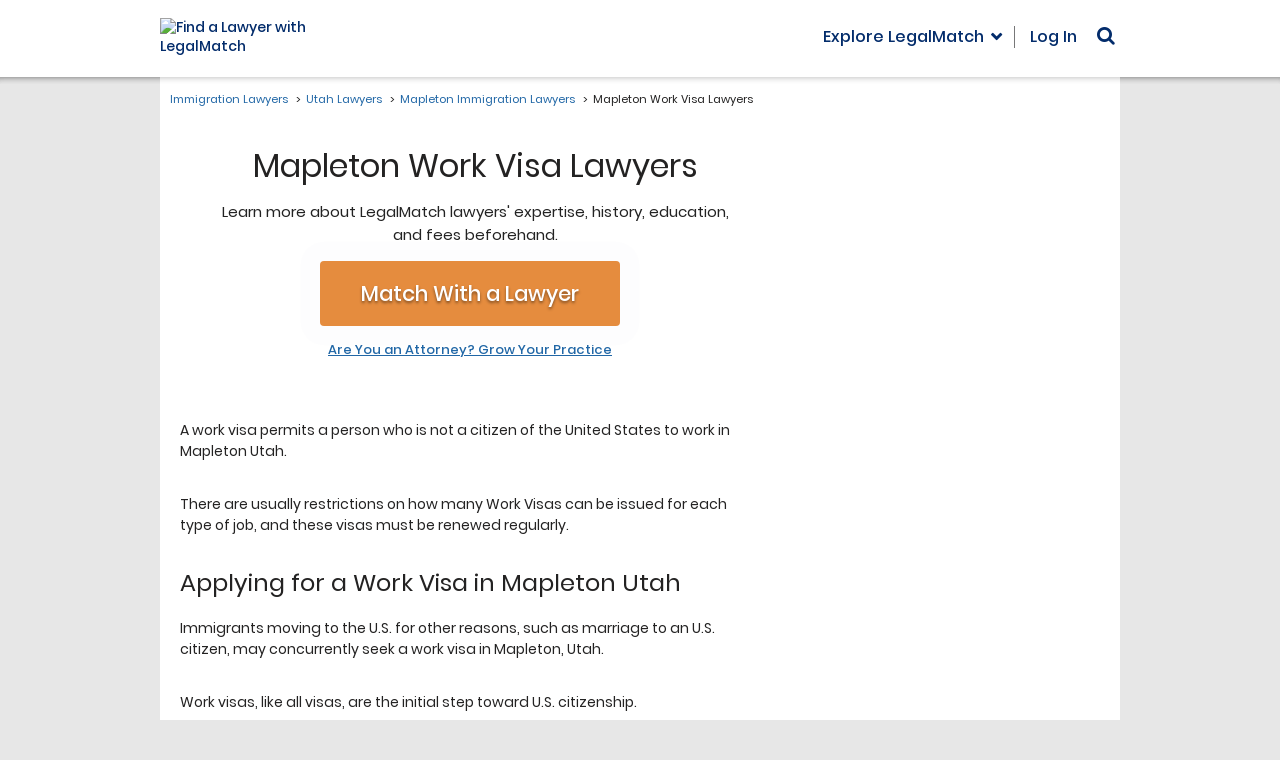

--- FILE ---
content_type: application/javascript; charset=UTF-8
request_url: https://main.legalmatch.com/cdn-cgi/challenge-platform/scripts/jsd/main.js
body_size: 8112
content:
window._cf_chl_opt={AKGCx8:'b'};~function(X6,KD,Kp,KM,Kh,KF,KA,KT,X0,X1){X6=L,function(J,K,Xk,X5,X,Q){for(Xk={J:624,K:529,X:592,Q:496,l:582,m:507,x:451,C:437,n:466,a:625,Z:636},X5=L,X=J();!![];)try{if(Q=parseInt(X5(Xk.J))/1*(-parseInt(X5(Xk.K))/2)+parseInt(X5(Xk.X))/3*(-parseInt(X5(Xk.Q))/4)+-parseInt(X5(Xk.l))/5*(parseInt(X5(Xk.m))/6)+parseInt(X5(Xk.x))/7*(-parseInt(X5(Xk.C))/8)+-parseInt(X5(Xk.n))/9+-parseInt(X5(Xk.a))/10+parseInt(X5(Xk.Z))/11,K===Q)break;else X.push(X.shift())}catch(l){X.push(X.shift())}}(Y,728561),KD=this||self,Kp=KD[X6(637)],KM=null,Kh=Kz(),KF=function(QA,QF,Qi,Qz,Qs,Xn,K,X,Q,l){return QA={J:464,K:549,X:501},QF={J:486,K:537,X:459,Q:568,l:511,m:531,x:597,C:603,n:537,a:640,Z:634,g:556,c:614,E:471,d:537,H:429,V:524,P:491,U:587,j:581,f:471,e:410,S:596,O:545,b:622,G:545,R:441,k:537},Qi={J:607},Qz={J:499,K:607,X:545,Q:506,l:631,m:521,x:622,C:631,n:469,a:634,Z:469,g:512,c:563,E:425,d:585,H:634,V:587,P:426,U:559,j:634,f:469,e:609,S:619,O:535,b:460,G:634,R:537,k:569,D:634,M:603,y:425,o:506,I:631,B:559,s:456,z:603,h:623,i:634,F:603,A:469,T:553,v:614,W:603,N:533,Y0:603,Y1:577,Y2:618,Y3:477,Y4:410},Qs={J:419,K:564},Xn=X6,K={'TDiic':Xn(QA.J),'GchCg':function(m,C){return m<C},'NjhEV':function(m,C){return m+C},'EaLCF':function(m,C){return m>C},'jqBuf':function(m,C){return m|C},'IKPWY':function(m,C){return m==C},'PukIL':function(m,C){return m-C},'NJqcT':function(m,C){return m<C},'pxmfI':function(m,C){return m<<C},'XCBba':function(m,C){return m-C},'YVlNc':function(m,C){return m>C},'PLpsX':function(m,C){return m|C},'YVIRT':function(m,C){return m<<C},'kuRjp':function(m,C){return m-C},'JsVMk':function(m,C){return m-C},'WpRRn':function(m,x){return m(x)},'qxsxC':function(m,C){return m|C},'NJHSm':function(m,C){return m|C},'GUenO':function(m,C){return m>C},'SDCHr':function(m,C){return m==C},'wquOu':function(m,C){return m-C},'uuOtu':function(m,C){return m-C},'gzBOA':function(m,C){return m==C},'eiFCk':function(m,C){return m-C},'ZpLbW':function(m,C){return m>C},'KjBov':function(m,C){return C!=m},'aXBsm':function(m,C){return C==m},'EpcLt':function(m,C){return m<C},'pqqSa':function(m,C){return m!=C},'qdUOk':function(m,C){return m&C},'UkflQ':function(m,x){return m(x)},'RrZBu':function(m,C){return m>C},'OWvJC':function(m,C){return C*m},'nYMPc':function(m,C){return C==m},'imMil':function(m,x){return m(x)},'UNQSA':function(m,C){return C*m},'iffOp':function(m,x){return m(x)},'UexZj':function(m,C){return m==C},'wluGk':function(m,C){return m==C}},X=String[Xn(QA.K)],Q={'h':function(m,QB,Xa,x,C){return QB={J:419,K:545},Xa=Xn,x={},x[Xa(Qs.J)]=K[Xa(Qs.K)],C=x,null==m?'':Q.g(m,6,function(n,XZ){return XZ=Xa,C[XZ(QB.J)][XZ(QB.K)](n)})},'g':function(x,C,Z,Xg,E,H,V,P,U,j,S,O,G,R,D,M,y,o){if(Xg=Xn,null==x)return'';for(H={},V={},P='',U=2,j=3,S=2,O=[],G=0,R=0,D=0;K[Xg(Qz.J)](D,x[Xg(Qz.K)]);D+=1)if(M=x[Xg(Qz.X)](D),Object[Xg(Qz.Q)][Xg(Qz.l)][Xg(Qz.m)](H,M)||(H[M]=j++,V[M]=!0),y=K[Xg(Qz.x)](P,M),Object[Xg(Qz.Q)][Xg(Qz.l)][Xg(Qz.m)](H,y))P=y;else{if(Object[Xg(Qz.Q)][Xg(Qz.C)][Xg(Qz.m)](V,P)){if(256>P[Xg(Qz.n)](0)){for(E=0;E<S;G<<=1,C-1==R?(R=0,O[Xg(Qz.a)](Z(G)),G=0):R++,E++);for(o=P[Xg(Qz.Z)](0),E=0;K[Xg(Qz.g)](8,E);G=K[Xg(Qz.c)](G<<1.69,o&1.41),K[Xg(Qz.E)](R,K[Xg(Qz.d)](C,1))?(R=0,O[Xg(Qz.H)](Z(G)),G=0):R++,o>>=1,E++);}else{for(o=1,E=0;K[Xg(Qz.V)](E,S);G=K[Xg(Qz.P)](G,1)|o,K[Xg(Qz.E)](R,K[Xg(Qz.U)](C,1))?(R=0,O[Xg(Qz.j)](Z(G)),G=0):R++,o=0,E++);for(o=P[Xg(Qz.f)](0),E=0;K[Xg(Qz.e)](16,E);G=K[Xg(Qz.S)](K[Xg(Qz.O)](G,1),o&1.49),R==K[Xg(Qz.b)](C,1)?(R=0,O[Xg(Qz.G)](Z(G)),G=0):R++,o>>=1,E++);}U--,U==0&&(U=Math[Xg(Qz.R)](2,S),S++),delete V[P]}else for(o=H[P],E=0;E<S;G=K[Xg(Qz.P)](G,1)|o&1.44,R==K[Xg(Qz.k)](C,1)?(R=0,O[Xg(Qz.D)](K[Xg(Qz.M)](Z,G)),G=0):R++,o>>=1,E++);P=(U--,K[Xg(Qz.y)](0,U)&&(U=Math[Xg(Qz.R)](2,S),S++),H[y]=j++,String(M))}if(P!==''){if(Object[Xg(Qz.o)][Xg(Qz.I)][Xg(Qz.m)](V,P)){if(256>P[Xg(Qz.Z)](0)){for(E=0;E<S;G<<=1,R==K[Xg(Qz.B)](C,1)?(R=0,O[Xg(Qz.a)](Z(G)),G=0):R++,E++);for(o=P[Xg(Qz.n)](0),E=0;8>E;G=K[Xg(Qz.s)](G<<1,o&1),R==C-1?(R=0,O[Xg(Qz.H)](K[Xg(Qz.z)](Z,G)),G=0):R++,o>>=1,E++);}else{for(o=1,E=0;E<S;G=K[Xg(Qz.h)](G<<1,o),K[Xg(Qz.E)](R,K[Xg(Qz.b)](C,1))?(R=0,O[Xg(Qz.i)](K[Xg(Qz.F)](Z,G)),G=0):R++,o=0,E++);for(o=P[Xg(Qz.A)](0),E=0;K[Xg(Qz.T)](16,E);G=G<<1.28|o&1,K[Xg(Qz.v)](R,K[Xg(Qz.U)](C,1))?(R=0,O[Xg(Qz.a)](K[Xg(Qz.W)](Z,G)),G=0):R++,o>>=1,E++);}U--,U==0&&(U=Math[Xg(Qz.R)](2,S),S++),delete V[P]}else for(o=H[P],E=0;E<S;G=G<<1|1&o,R==K[Xg(Qz.N)](C,1)?(R=0,O[Xg(Qz.G)](K[Xg(Qz.Y0)](Z,G)),G=0):R++,o>>=1,E++);U--,U==0&&S++}for(o=2,E=0;E<S;G=G<<1|1.97&o,R==K[Xg(Qz.Y1)](C,1)?(R=0,O[Xg(Qz.G)](Z(G)),G=0):R++,o>>=1,E++);for(;;)if(G<<=1,K[Xg(Qz.Y2)](R,K[Xg(Qz.Y3)](C,1))){O[Xg(Qz.H)](K[Xg(Qz.Y0)](Z,G));break}else R++;return O[Xg(Qz.Y4)]('')},'j':function(m,Qh,Xc){return Qh={J:469},Xc=Xn,m==null?'':''==m?null:Q.i(m[Xc(Qi.J)],32768,function(x,XE){return XE=Xc,m[XE(Qh.J)](x)})},'i':function(x,C,Z,Xd,E,H,V,P,U,j,S,O,G,R,D,M,o,y){for(Xd=Xn,E=[],H=4,V=4,P=3,U=[],O=Z(0),G=C,R=1,j=0;K[Xd(QF.J)](3,j);E[j]=j,j+=1);for(D=0,M=Math[Xd(QF.K)](2,2),S=1;K[Xd(QF.X)](S,M);y=G&O,G>>=1,K[Xd(QF.Q)](0,G)&&(G=C,O=Z(R++)),D|=(K[Xd(QF.l)](0,y)?1:0)*S,S<<=1);switch(D){case 0:for(D=0,M=Math[Xd(QF.K)](2,8),S=1;K[Xd(QF.m)](S,M);y=K[Xd(QF.x)](O,G),G>>=1,0==G&&(G=C,O=Z(R++)),D|=(0<y?1:0)*S,S<<=1);o=K[Xd(QF.C)](X,D);break;case 1:for(D=0,M=Math[Xd(QF.n)](2,16),S=1;S!=M;y=K[Xd(QF.x)](O,G),G>>=1,G==0&&(G=C,O=Z(R++)),D|=S*(0<y?1:0),S<<=1);o=K[Xd(QF.a)](X,D);break;case 2:return''}for(j=E[3]=o,U[Xd(QF.Z)](o);;){if(K[Xd(QF.g)](R,x))return'';for(D=0,M=Math[Xd(QF.K)](2,P),S=1;M!=S;y=G&O,G>>=1,K[Xd(QF.c)](0,G)&&(G=C,O=Z(R++)),D|=K[Xd(QF.E)](K[Xd(QF.l)](0,y)?1:0,S),S<<=1);switch(o=D){case 0:for(D=0,M=Math[Xd(QF.d)](2,8),S=1;S!=M;y=G&O,G>>=1,K[Xd(QF.H)](0,G)&&(G=C,O=K[Xd(QF.V)](Z,R++)),D|=K[Xd(QF.P)](K[Xd(QF.U)](0,y)?1:0,S),S<<=1);E[V++]=K[Xd(QF.j)](X,D),o=V-1,H--;break;case 1:for(D=0,M=Math[Xd(QF.n)](2,16),S=1;M!=S;y=G&O,G>>=1,G==0&&(G=C,O=Z(R++)),D|=K[Xd(QF.f)](0<y?1:0,S),S<<=1);E[V++]=X(D),o=V-1,H--;break;case 2:return U[Xd(QF.e)]('')}if(K[Xd(QF.S)](0,H)&&(H=Math[Xd(QF.d)](2,P),P++),E[o])o=E[o];else if(V===o)o=j+j[Xd(QF.O)](0);else return null;U[Xd(QF.Z)](o),E[V++]=K[Xd(QF.b)](j,o[Xd(QF.G)](0)),H--,j=o,K[Xd(QF.R)](0,H)&&(H=Math[Xd(QF.k)](2,P),P++)}}},l={},l[Xn(QA.X)]=Q.h,l}(),KA={},KA[X6(467)]='o',KA[X6(461)]='s',KA[X6(408)]='u',KA[X6(541)]='z',KA[X6(474)]='n',KA[X6(479)]='I',KA[X6(528)]='b',KT=KA,KD[X6(586)]=function(J,K,X,Q,lQ,lX,lK,Xq,x,Z,g,E,H,V,P){if(lQ={J:520,K:621,X:560,Q:487,l:621,m:560,x:639,C:458,n:409,a:639,Z:409,g:552,c:591,E:607,d:448,H:452,V:635,P:422,U:495,j:608,f:608,e:450},lX={J:629,K:526,X:607,Q:450,l:483},lK={J:506,K:631,X:521,Q:634},Xq=X6,x={'fUhOK':function(U,j){return U<j},'RFrvT':function(U,j){return U+j},'iBcmV':function(U,j){return j===U},'REojQ':function(U,j,S,O){return U(j,S,O)},'ARIlE':function(U,j){return U===j},'HGRDE':function(U,j){return j===U},'fdeAK':function(U,j,S){return U(j,S)}},x[Xq(lQ.J)](null,K)||K===void 0)return Q;for(Z=KN(K),J[Xq(lQ.K)][Xq(lQ.X)]&&(Z=Z[Xq(lQ.Q)](J[Xq(lQ.l)][Xq(lQ.m)](K))),Z=J[Xq(lQ.x)][Xq(lQ.C)]&&J[Xq(lQ.n)]?J[Xq(lQ.a)][Xq(lQ.C)](new J[(Xq(lQ.Z))](Z)):function(U,Xj,j){for(Xj=Xq,U[Xj(lX.J)](),j=0;x[Xj(lX.K)](j,U[Xj(lX.X)]);U[j]===U[x[Xj(lX.Q)](j,1)]?U[Xj(lX.l)](j+1,1):j+=1);return U}(Z),g='nAsAaAb'.split('A'),g=g[Xq(lQ.g)][Xq(lQ.c)](g),E=0;E<Z[Xq(lQ.E)];H=Z[E],V=x[Xq(lQ.d)](KW,J,K,H),g(V)?(P=x[Xq(lQ.H)]('s',V)&&!J[Xq(lQ.V)](K[H]),x[Xq(lQ.P)](Xq(lQ.U),X+H)?C(X+H,V):P||x[Xq(lQ.j)](C,X+H,K[H])):x[Xq(lQ.f)](C,x[Xq(lQ.e)](X,H),V),E++);return Q;function C(U,j,XU){XU=L,Object[XU(lK.J)][XU(lK.K)][XU(lK.X)](Q,j)||(Q[j]=[]),Q[j][XU(lK.Q)](U)}},X0=X6(443)[X6(411)](';'),X1=X0[X6(552)][X6(591)](X0),KD[X6(633)]=function(J,K,la,Xf,X,Q,l,m,x){for(la={J:490,K:607,X:462,Q:475,l:488,m:503,x:634,C:413,n:571},Xf=X6,X={'BNyQr':function(C,n){return C===n},'atezF':function(C,n){return C<n},'IGlOr':function(C,n){return C(n)},'xKyGI':function(C,n){return C+n}},Q=Object[Xf(la.J)](K),l=0;l<Q[Xf(la.K)];l++)if(m=Q[l],X[Xf(la.X)]('f',m)&&(m='N'),J[m]){for(x=0;X[Xf(la.Q)](x,K[Q[l]][Xf(la.K)]);X[Xf(la.X)](-1,J[m][Xf(la.l)](K[Q[l]][x]))&&(X[Xf(la.m)](X1,K[Q[l]][x])||J[m][Xf(la.x)](X[Xf(la.C)]('o.',K[Q[l]][x]))),x++);}else J[m]=K[Q[l]][Xf(la.n)](function(C){return'o.'+C})},X3();function Ko(XF,XL,J,K){if(XF={J:613,K:476,X:476,Q:543},XL=X6,J={'iWAfe':function(X,Q){return Q===X},'ajebW':function(X,Q,l){return X(Q,l)}},K=Ku(),J[XL(XF.J)](K,null))return;if(KM){if(XL(XF.K)===XL(XF.X))clearTimeout(KM);else return}KM=J[XL(XF.Q)](setTimeout,function(){Ky()},1e3*K)}function KN(K,l6,XP,X,Q,l){for(l6={J:616,K:487,X:490,Q:412},XP=X6,X={},X[XP(l6.J)]=function(m,C){return m!==C},Q=X,l=[];Q[XP(l6.J)](null,K);l=l[XP(l6.K)](Object[XP(l6.X)](K)),K=Object[XP(l6.Q)](K));return l}function KW(J,K,X,l4,XV,Q,l,m){Q=(l4={J:467,K:538,X:523,Q:500,l:584,m:627,x:555,C:639,n:418,a:639,Z:601,g:566,c:627,E:423},XV=X6,{'ANAgo':function(C,n){return C==n},'FEPMO':function(C,n){return C===n},'yqsAr':function(C,n){return C==n},'EJLQu':XV(l4.J),'mQOcR':function(C,n){return C===n},'OgjVq':function(C,n){return n==C},'VQshn':function(x,C,n){return x(C,n)}});try{l=K[X]}catch(x){return'i'}if(Q[XV(l4.K)](null,l))return Q[XV(l4.X)](void 0,l)?'u':'x';if(Q[XV(l4.Q)](Q[XV(l4.l)],typeof l))try{if(XV(l4.m)==typeof l[XV(l4.x)])return l[XV(l4.x)](function(){}),'p'}catch(C){}return J[XV(l4.C)][XV(l4.n)](l)?'a':l===J[XV(l4.a)]?'D':Q[XV(l4.Z)](!0,l)?'T':Q[XV(l4.Z)](!1,l)?'F':(m=typeof l,Q[XV(l4.g)](XV(l4.c),m)?Q[XV(l4.E)](Kv,J,l)?'N':'f':KT[m]||'?')}function Y(lp){return lp='ontimeout,uuOtu,ZjyHM,COsJh,zSkaA,iffOp,5MIXdhR,CMObH,EJLQu,PukIL,pRIb1,NJqcT,MZwPM,error,onreadystatechange,bind,87ubjUCf,style,TYlZ6,error on cf_chl_props,UexZj,qdUOk,chctx,cloudflare-invisible,href,mQOcR,rrFIm,WpRRn,fOssN,Function,nxpfZ,length,fdeAK,YVlNc,Ypfew,sQpRL,contentWindow,iWAfe,SDCHr,sRPuk,phday,eoiRX,gzBOA,PLpsX,ZISpf,Object,NjhEV,NJHSm,163XkPzDU,4381310maSpYt,http-code:,function,DOMContentLoaded,sort,bHyAp,hasOwnProperty,EfmDP,rxvNi8,push,isNaN,45195139TSBkfM,document,/cdn-cgi/challenge-platform/h/,Array,UkflQ,errorInfoObject,undefined,Set,join,split,getPrototypeOf,xKyGI,aUjz8,sid,/invisible/jsd,sIWWv,isArray,kZWjh,BSaOU,juhMI,HGRDE,VQshn,postMessage,IKPWY,pxmfI,xhr-error,lMVYB,nYMPc,parent,status,pkLOA2,readyState,api,tabIndex,createElement,93032DnUlON,OMrIB,SSTpq3,MdVfM,wluGk,dykfP,_cf_chl_opt;JJgc4;PJAn2;kJOnV9;IWJi4;OHeaY1;DqMg0;FKmRv9;LpvFx1;cAdz2;PqBHf2;nFZCC5;ddwW5;pRIb1;rxvNi8;RrrrA2;erHi9,dWDuz,onload,MIVRZ,QyAgq,REojQ,/jsd/oneshot/d251aa49a8a3/0.22205691601676378:1769984733:CLGQs-ctZm0q5PB7Ken7BEVe0To_6jV930Pyfn0HIYs/,RFrvT,238wTbJde,ARIlE,jFcKO,onerror,iframe,qxsxC,POST,from,KjBov,kuRjp,string,BNyQr,open,RsxUKG$tgoZlDf2np6yrVzYPEH9a0I4mS+JQ3vjFbON8kLC1-ce7iB5MwuqXhTAdW,[native code],1076832VMyKPj,object,JYEyl,charCodeAt,floor,OWvJC,WtCLS,display: none,number,atezF,lGZlW,eiFCk,HojUh,bigint,navigator,tbYle,ttAhs,splice,stringify,nZbnv,ZpLbW,concat,indexOf,/b/ov1/0.22205691601676378:1769984733:CLGQs-ctZm0q5PB7Ken7BEVe0To_6jV930Pyfn0HIYs/,keys,UNQSA,_cf_chl_opt,KyQun,GcblW,d.cookie,86460VggquM,randomUUID,loading,GchCg,yqsAr,sUvmIVtqsoIm,YsqoA,IGlOr,jsd,qySzm,prototype,5749158KTNGHs,send,addEventListener,clientInformation,EpcLt,EaLCF,vNAtL,log,timeout,BKAGr,__CF$cv$params,now,success,iBcmV,call,appendChild,FEPMO,imMil,1|0|4|3|2,fUhOK,7|4|8|5|6|2|1|3|0|9,boolean,10330VyhDia,xttji,pqqSa,source,wquOu,body,YVIRT,gfGOr,pow,ANAgo,0|7|4|1|2|5|6|3,LRmiB4,symbol,cUeYK,ajebW,location,charAt,cSVgV,NFNIR,kYoRf,fromCharCode,event,detail,includes,GUenO,BVmjJ,catch,RrZBu,unaAi,XMLHttpRequest,XCBba,getOwnPropertyNames,AdeF3,JBxy9,jqBuf,TDiic,random,OgjVq,contentDocument,aXBsm,JsVMk,removeChild,map,EOUZt,CnwA5,toString,AKGCx8'.split(','),Y=function(){return lp},Y()}function X4(Q,l,lD,XR,m,x,C,n){if(lD={J:578,K:599,X:434,Q:519,l:532,m:578,x:415,C:550,n:430,a:424,Z:532,g:550,c:589,E:551,d:424},XR=X6,m={},m[XR(lD.J)]=XR(lD.K),x=m,!Q[XR(lD.X)])return;l===XR(lD.Q)?(C={},C[XR(lD.l)]=x[XR(lD.m)],C[XR(lD.x)]=Q.r,C[XR(lD.C)]=XR(lD.Q),KD[XR(lD.n)][XR(lD.a)](C,'*')):(n={},n[XR(lD.Z)]=XR(lD.K),n[XR(lD.x)]=Q.r,n[XR(lD.g)]=XR(lD.c),n[XR(lD.E)]=l,KD[XR(lD.n)][XR(lD.d)](n,'*'))}function Ks(K,X,Q8,Q5,Q4,Q3,XX,Q,l,m,x,C,n,a,Z){for(Q8={J:485,K:527,X:611,Q:485,l:411,m:544,x:600,C:544,n:600,a:434,Z:445,g:515,c:576,E:454,d:517,H:558,V:463,P:457,U:638,j:492,f:575,e:449,S:427,O:514,b:508,G:501,R:484},Q5={J:440},Q4={J:604,K:515},Q3={J:494,K:431,X:604,Q:519,l:626,m:431},XX=X6,Q={},Q[XX(Q8.J)]=XX(Q8.K),Q[XX(Q8.X)]=function(g,c){return g+c},l=Q,m=l[XX(Q8.Q)][XX(Q8.l)]('|'),x=0;!![];){switch(m[x++]){case'0':C={'t':KI(),'lhr':Kp[XX(Q8.m)]&&Kp[XX(Q8.m)][XX(Q8.x)]?Kp[XX(Q8.C)][XX(Q8.n)]:'','api':n[XX(Q8.a)]?!![]:![],'c':Kw(),'payload':K};continue;case'1':a[XX(Q8.Z)]=function(XQ){XQ=XX,Z[XQ(Q3.J)](a[XQ(Q3.K)],200)&&a[XQ(Q3.K)]<300?Z[XQ(Q3.X)](X,XQ(Q3.Q)):X(XQ(Q3.l)+a[XQ(Q3.m)])};continue;case'2':n[XX(Q8.a)]&&(a[XX(Q8.g)]=5e3,a[XX(Q8.c)]=function(Xl){Xl=XX,Z[Xl(Q4.J)](X,Xl(Q4.K))});continue;case'3':a[XX(Q8.E)]=function(Xm){Xm=XX,X(Z[Xm(Q5.J)])};continue;case'4':n=KD[XX(Q8.d)];continue;case'5':a=new KD[(XX(Q8.H))]();continue;case'6':a[XX(Q8.V)](XX(Q8.P),l[XX(Q8.X)](l[XX(Q8.X)](XX(Q8.U),KD[XX(Q8.j)][XX(Q8.f)]),XX(Q8.e))+n.r);continue;case'7':Z={'fOssN':function(g,c){return g(c)},'GcblW':function(g,c){return g>=c},'MdVfM':XX(Q8.S)};continue;case'8':console[XX(Q8.O)](KD[XX(Q8.j)]);continue;case'9':a[XX(Q8.b)](KF[XX(Q8.G)](JSON[XX(Q8.R)](C)));continue}break}}function Kz(Q9,Xx){return Q9={J:497,K:497},Xx=X6,crypto&&crypto[Xx(Q9.J)]?crypto[Xx(Q9.K)]():''}function Ky(J,Xu,Xy,X7,K,X){Xu={J:595,K:579,X:536},Xy={J:572,K:627,X:447},X7=X6,K={'EOUZt':function(Q,l){return l===Q},'QyAgq':function(Q){return Q()},'COsJh':function(Q){return Q()},'gfGOr':X7(Xu.J)},X=K[X7(Xu.K)](X2),Ks(X.r,function(Q,X8){X8=X7,K[X8(Xy.J)](typeof J,X8(Xy.K))&&J(Q),K[X8(Xy.X)](Ko)}),X.e&&Ki(K[X7(Xu.X)],X.e)}function L(r,J,K,X){return r=r-407,K=Y(),X=K[r],X}function Kv(J,K,QT,XH){return QT={J:605,K:506,X:574,Q:521,l:488,m:465},XH=X6,K instanceof J[XH(QT.J)]&&0<J[XH(QT.J)][XH(QT.K)][XH(QT.X)][XH(QT.Q)](K)[XH(QT.l)](XH(QT.m))}function X2(lg,Xe,X,Q,l,m,x,C){X=(lg={J:510,K:567,X:436,Q:455,l:593,m:473,x:435,C:534,n:522,a:612,Z:588,g:446,c:480,E:554,d:570},Xe=X6,{'MZwPM':function(n,a,Z,g,c){return n(a,Z,g,c)},'MIVRZ':Xe(lg.J),'BVmjJ':Xe(lg.K)});try{return Q=Kp[Xe(lg.X)](Xe(lg.Q)),Q[Xe(lg.l)]=Xe(lg.m),Q[Xe(lg.x)]='-1',Kp[Xe(lg.C)][Xe(lg.n)](Q),l=Q[Xe(lg.a)],m={},m=X[Xe(lg.Z)](pRIb1,l,l,'',m),m=pRIb1(l,l[X[Xe(lg.g)]]||l[Xe(lg.c)],'n.',m),m=pRIb1(l,Q[X[Xe(lg.E)]],'d.',m),Kp[Xe(lg.C)][Xe(lg.d)](Q),x={},x.r=m,x.e=null,x}catch(n){return C={},C.r={},C.e=n,C}}function X3(lk,lR,lb,XS,J,K,X,Q,l){if(lk={J:478,K:498,X:628,Q:517,l:468,m:433,x:583,C:513,n:509,a:509,Z:420,g:590,c:590},lR={J:530,K:433,X:583,Q:590},lb={J:542,K:557,X:438,Q:506,l:631,m:521,x:469,C:453,n:634,a:502,Z:505,g:634,c:620,E:634,d:632,H:537,V:444,P:468,U:602,j:606,f:580,e:519,S:580},XS=X6,J={'jFcKO':function(m,C){return m<C},'YsqoA':function(m,C){return m<<C},'qySzm':function(m,C){return m&C},'ZISpf':function(m,C){return m-C},'EfmDP':function(m,x){return m(x)},'dWDuz':function(m,C){return C|m},'zSkaA':function(m,x){return m(x)},'cSVgV':function(m,x,C){return m(x,C)},'cUeYK':function(m,C){return C===m},'JYEyl':function(m,C){return m!==C},'nxpfZ':XS(lk.J),'xttji':function(m){return m()},'CMObH':XS(lk.K),'vNAtL':function(m){return m()},'BSaOU':XS(lk.X)},K=KD[XS(lk.Q)],!K)return;if(!KB())return;(X=![],Q=function(lO,XO){if(lO={J:546},XO=XS,!X){if(J[XO(lb.J)](XO(lb.K),XO(lb.X))){if(Yh[XO(lb.Q)][XO(lb.l)][XO(lb.m)](Yi,YF)){if(256>rH[XO(lb.x)](0)){for(JG=0;J[XO(lb.C)](JR,Jk);Jp<<=1,JM==Jy-1?(Ju=0,Jw[XO(lb.n)](Jo(Jt)),JI=0):JB++,JD++);for(Js=Jz[XO(lb.x)](0),Jh=0;8>Ji;JA=J[XO(lb.a)](JT,1)|J[XO(lb.Z)](Jv,1),JN-1==JW?(K0=0,K1[XO(lb.g)](K2(K3)),K4=0):K5++,K6>>=1,JF++);}else{for(K7=1,K8=0;K9<KY;Kr=KJ<<1.18|KK,KX==J[XO(lb.c)](KQ,1)?(Kl=0,Km[XO(lb.E)](Kx(KC)),Kn=0):Ka++,KZ=0,KL++);for(Kg=Kc[XO(lb.x)](0),KE=0;16>Kd;KV=KP<<1|1.95&KU,Kq==Kj-1?(Kf=0,Ke[XO(lb.n)](J[XO(lb.d)](KS,KO)),Kb=0):KG++,KR>>=1,KH++);}JU--,0==Jq&&(Jj=Jf[XO(lb.H)](2,Je),JS++),delete JO[Jb]}else for(r6=r7[r8],r9=0;rY<rL;rJ=J[XO(lb.V)](rK<<1,1.45&rX),rQ==rl-1?(rm=0,rx[XO(lb.g)](rC(rn)),ra=0):rZ++,rg>>=1,rr++);rc--,0==rE&&rd++}else{if(X=!![],!KB()){if(J[XO(lb.P)](XO(lb.U),J[XO(lb.j)]))return;else J[XO(lb.f)](K,XO(lb.e))}J[XO(lb.S)](Ky,function(C,Xb){Xb=XO,J[Xb(lO.J)](X4,K,C)})}}},J[XS(lk.l)](Kp[XS(lk.m)],J[XS(lk.x)]))?J[XS(lk.C)](Q):KD[XS(lk.n)]?Kp[XS(lk.a)](J[XS(lk.Z)],Q):(l=Kp[XS(lk.g)]||function(){},Kp[XS(lk.c)]=function(XG){XG=XS,J[XG(lR.J)](l),Kp[XG(lR.K)]!==J[XG(lR.X)]&&(Kp[XG(lR.Q)]=l,Q())})}function Kw(Xs,XY,J){return Xs={J:417,K:630},XY=X6,J={'sIWWv':function(K,X){return K!==X},'bHyAp':function(K){return K()}},J[XY(Xs.J)](J[XY(Xs.K)](Ku),null)}function Ku(Xt,X9,K,X,Q,l){if(Xt={J:547,K:472,X:474,Q:516,l:517,m:493,x:428,C:506,n:631,a:521,Z:634},X9=X6,K={},K[X9(Xt.J)]=function(m,C){return m!==C},K[X9(Xt.K)]=X9(Xt.X),K[X9(Xt.Q)]=function(m,C){return m<C},X=K,Q=KD[X9(Xt.l)],!Q)return null;if(l=Q.i,X[X9(Xt.J)](typeof l,X[X9(Xt.K)])||X[X9(Xt.Q)](l,30)){if(X9(Xt.m)===X9(Xt.x))n[X9(Xt.C)][X9(Xt.n)][X9(Xt.a)](a,Z)||(g[c]=[]),E[d][X9(Xt.Z)](H);else return null}return l}function Ki(l,m,Qr,XC,x,C,n,a,Z,g,c,E,d,H,V,P){if(Qr={J:617,K:457,X:548,Q:504,l:615,m:610,x:489,C:561,n:594,a:539,Z:411,g:517,c:463,E:515,d:407,H:598,V:532,P:508,U:501,j:558,f:576,e:573,S:492,O:439,b:492,G:540,R:492,k:540,D:432,M:492,y:414,o:562,I:638,B:575,s:610,z:416},XC=X6,x={},x[XC(Qr.J)]=XC(Qr.K),x[XC(Qr.X)]=XC(Qr.Q),x[XC(Qr.l)]=function(U,j){return U+j},x[XC(Qr.m)]=XC(Qr.x),C=x,!Kt(0))return![];a=(n={},n[XC(Qr.C)]=l,n[XC(Qr.n)]=m,n);try{for(Z=XC(Qr.a)[XC(Qr.Z)]('|'),g=0;!![];){switch(Z[g++]){case'0':c=KD[XC(Qr.g)];continue;case'1':d[XC(Qr.c)](C[XC(Qr.J)],P);continue;case'2':d[XC(Qr.E)]=2500;continue;case'3':E={},E[XC(Qr.d)]=a,E[XC(Qr.H)]=V,E[XC(Qr.V)]=C[XC(Qr.X)],d[XC(Qr.P)](KF[XC(Qr.U)](E));continue;case'4':d=new KD[(XC(Qr.j))]();continue;case'5':d[XC(Qr.f)]=function(){};continue;case'6':V=(H={},H[XC(Qr.e)]=KD[XC(Qr.S)][XC(Qr.e)],H[XC(Qr.O)]=KD[XC(Qr.b)][XC(Qr.O)],H[XC(Qr.G)]=KD[XC(Qr.R)][XC(Qr.k)],H[XC(Qr.D)]=KD[XC(Qr.M)][XC(Qr.y)],H[XC(Qr.o)]=Kh,H);continue;case'7':P=C[XC(Qr.l)](XC(Qr.I),KD[XC(Qr.M)][XC(Qr.B)])+C[XC(Qr.s)]+c.r+XC(Qr.z);continue}break}}catch(U){}}function KB(Q1,XK,K,X,Q,l,m,x,C){for(Q1={J:481,K:442,X:525,Q:411,l:481,m:470,x:442,C:518},XK=X6,K={},K[XK(Q1.J)]=function(n,a){return n>a},K[XK(Q1.K)]=function(n,a){return n/a},X=K,Q=XK(Q1.X)[XK(Q1.Q)]('|'),l=0;!![];){switch(Q[l++]){case'0':m=KI();continue;case'1':x=3600;continue;case'2':return!![];case'3':if(X[XK(Q1.l)](C-m,x))return![];continue;case'4':C=Math[XK(Q1.m)](X[XK(Q1.x)](Date[XK(Q1.C)](),1e3));continue}break}}function Kt(K,XT,Xr,X,Q){return XT={J:482,K:482,X:565},Xr=X6,X={},X[Xr(XT.J)]=function(l,m){return l<m},Q=X,Q[Xr(XT.K)](Math[Xr(XT.X)](),K)}function KI(XW,XJ,J,K){return XW={J:517,K:470,X:421},XJ=X6,J={'juhMI':function(X,Q){return X(Q)}},K=KD[XJ(XW.J)],Math[XJ(XW.K)](+J[XJ(XW.X)](atob,K.t))}}()

--- FILE ---
content_type: application/javascript; charset=UTF-8
request_url: https://immigrationlawyers.legalmatch.com/cdn-cgi/challenge-platform/scripts/jsd/main.js
body_size: 8286
content:
window._cf_chl_opt={AKGCx8:'b'};~function(X6,KD,Kp,KM,Kh,KF,KA,KT,X0,X1){X6=L,function(J,K,Xy,X5,X,Q){for(Xy={J:575,K:559,X:546,Q:570,l:601,m:579,x:420,C:644,n:578,a:475,Z:516,g:486},X5=L,X=J();!![];)try{if(Q=parseInt(X5(Xy.J))/1*(-parseInt(X5(Xy.K))/2)+-parseInt(X5(Xy.X))/3*(-parseInt(X5(Xy.Q))/4)+parseInt(X5(Xy.l))/5*(-parseInt(X5(Xy.m))/6)+parseInt(X5(Xy.x))/7*(parseInt(X5(Xy.C))/8)+parseInt(X5(Xy.n))/9*(parseInt(X5(Xy.a))/10)+parseInt(X5(Xy.Z))/11+-parseInt(X5(Xy.g))/12,Q===K)break;else X.push(X.shift())}catch(l){X.push(X.shift())}}(Y,321124),KD=this||self,Kp=KD[X6(582)],KM=null,Kh=Kz(),KF=function(QT,QA,Qh,Qs,XZ,K,X,Q,l){return QT={J:435,K:499,X:574,Q:500,l:532,m:504,x:427},QA={J:597,K:527,X:510,Q:444,l:531,m:620,x:613,C:620,n:439,a:488,Z:409,g:452,c:479,E:416,d:615,H:488,V:602,P:479,U:426,j:503,f:612,e:488,S:556,O:588,b:488,G:617,R:615,k:440,D:447,M:470,y:543,o:488,I:523,B:535,s:535,z:495},Qh={J:560},Qs={J:603,K:435,X:560,Q:535,l:610,m:533,x:448,C:448,n:558,a:619,Z:478,g:634,c:521,E:503,d:634,H:577,V:447,P:577,U:436,j:503,f:631,e:634,S:495,O:503,b:432,G:488,R:609,k:405,D:503,M:403,y:495,o:488,I:431,B:576,s:592,z:517,h:519,i:426,F:590,A:403,T:449,v:631,W:634,N:512,Y0:497,Y1:488,Y2:577,Y3:556,Y4:479,Y5:495,Y6:503,Y7:405,Y8:541,Y9:503,YY:543},XZ=X6,K={'utdJB':XZ(QT.J),'aTWJM':function(m,C){return m>C},'dLVct':function(m,C){return m-C},'fMDEL':function(m,C){return C|m},'gNpxK':function(m,x){return m(x)},'JLtYc':function(m,C){return m==C},'YYkpy':function(m,x){return m(x)},'sPMdi':function(m,C){return m==C},'VtunF':function(m,C){return C==m},'YpkWe':function(m,C){return m<<C},'KeIWN':function(m,C){return C==m},'RpCra':function(m,x){return m(x)},'CYBsG':function(m,C){return m!==C},'VvJEE':XZ(QT.K),'cAjDH':XZ(QT.X),'uuRmo':function(m,C){return m<C},'wUSYp':function(m,C){return m-C},'Ixcct':function(m,C){return m-C},'simYC':function(m,C){return m>C},'LBfZF':function(m,C){return m==C},'zbSbT':function(m,C){return m&C},'uJQiu':function(m,C){return C&m},'mokYm':function(m,C){return m-C},'govPh':function(m,x,C){return m(x,C)},'UoOKk':XZ(QT.Q),'ORVIw':function(m,C){return m>C},'trBqS':XZ(QT.l),'onEeh':function(m,C){return m<C},'SNpnY':function(m,C){return m*C},'JqKCQ':function(m,C){return C!=m},'dgWlP':function(m,C){return m>C},'RARJu':function(m,C){return m*C},'qYJOe':function(m,C){return C!=m},'KSZmh':function(m,C){return m<C},'MsnGZ':function(m,C){return m-C},'CeJdG':function(m,C){return m===C}},X=String[XZ(QT.m)],Q={'h':function(m,Qt){return Qt={J:412,K:535},m==null?'':Q.g(m,6,function(x,Xg){return Xg=L,K[Xg(Qt.J)][Xg(Qt.K)](x)})},'g':function(x,C,Z,QB,Xc,E,H,V,P,U,j,S,O,G,R,D,M,y,o,I,B,s,z){if(QB={J:603,K:535},Xc=XZ,E={},E[Xc(Qs.J)]=Xc(Qs.K),H=E,null==x)return'';for(P={},U={},j='',S=2,O=3,G=2,R=[],D=0,M=0,y=0;y<x[Xc(Qs.X)];y+=1)if(o=x[Xc(Qs.Q)](y),Object[Xc(Qs.l)][Xc(Qs.m)][Xc(Qs.x)](P,o)||(P[o]=O++,U[o]=!0),I=j+o,Object[Xc(Qs.l)][Xc(Qs.m)][Xc(Qs.C)](P,I))j=I;else for(B=Xc(Qs.n)[Xc(Qs.a)]('|'),s=0;!![];){switch(B[s++]){case'0':S--;continue;case'1':P[I]=O++;continue;case'2':j=String(o);continue;case'3':if(Object[Xc(Qs.l)][Xc(Qs.m)][Xc(Qs.x)](U,j)){if(K[Xc(Qs.Z)](256,j[Xc(Qs.g)](0))){for(V=0;V<G;D<<=1,M==K[Xc(Qs.c)](C,1)?(M=0,R[Xc(Qs.E)](Z(D)),D=0):M++,V++);for(z=j[Xc(Qs.d)](0),V=0;8>V;D=K[Xc(Qs.H)](D<<1,z&1),M==C-1?(M=0,R[Xc(Qs.E)](K[Xc(Qs.V)](Z,D)),D=0):M++,z>>=1,V++);}else{for(z=1,V=0;V<G;D=K[Xc(Qs.P)](D<<1,z),K[Xc(Qs.U)](M,C-1)?(M=0,R[Xc(Qs.j)](K[Xc(Qs.f)](Z,D)),D=0):M++,z=0,V++);for(z=j[Xc(Qs.e)](0),V=0;16>V;D=K[Xc(Qs.P)](D<<1.69,z&1.18),K[Xc(Qs.S)](M,K[Xc(Qs.c)](C,1))?(M=0,R[Xc(Qs.O)](Z(D)),D=0):M++,z>>=1,V++);}S--,K[Xc(Qs.b)](0,S)&&(S=Math[Xc(Qs.G)](2,G),G++),delete U[j]}else for(z=P[j],V=0;V<G;D=K[Xc(Qs.P)](K[Xc(Qs.R)](D,1),z&1.24),K[Xc(Qs.k)](M,C-1)?(M=0,R[Xc(Qs.D)](K[Xc(Qs.M)](Z,D)),D=0):M++,z>>=1,V++);continue;case'4':K[Xc(Qs.y)](0,S)&&(S=Math[Xc(Qs.o)](2,G),G++);continue}break}if(K[Xc(Qs.I)]('',j)){if(Object[Xc(Qs.l)][Xc(Qs.m)][Xc(Qs.x)](U,j)){if(Xc(Qs.B)===Xc(Qs.s))return X[Xc(Qs.e)](Q);else{if(K[Xc(Qs.Z)](256,j[Xc(Qs.d)](0))){if(K[Xc(Qs.z)]===K[Xc(Qs.h)])return Q==null?'':Z.g(o,6,function(A,XE){return XE=Xc,H[XE(QB.J)][XE(QB.K)](A)});else{for(V=0;K[Xc(Qs.i)](V,G);D<<=1,M==K[Xc(Qs.F)](C,1)?(M=0,R[Xc(Qs.E)](K[Xc(Qs.A)](Z,D)),D=0):M++,V++);for(z=j[Xc(Qs.d)](0),V=0;8>V;D=1&z|D<<1.91,M==K[Xc(Qs.T)](C,1)?(M=0,R[Xc(Qs.O)](Z(D)),D=0):M++,z>>=1,V++);}}else{for(z=1,V=0;K[Xc(Qs.i)](V,G);D=K[Xc(Qs.P)](D<<1,z),M==C-1?(M=0,R[Xc(Qs.j)](K[Xc(Qs.v)](Z,D)),D=0):M++,z=0,V++);for(z=j[Xc(Qs.W)](0),V=0;K[Xc(Qs.N)](16,V);D=D<<1|1.76&z,K[Xc(Qs.Y0)](M,C-1)?(M=0,R[Xc(Qs.j)](K[Xc(Qs.V)](Z,D)),D=0):M++,z>>=1,V++);}S--,0==S&&(S=Math[Xc(Qs.Y1)](2,G),G++),delete U[j]}}else for(z=P[j],V=0;V<G;D=K[Xc(Qs.Y2)](D<<1,K[Xc(Qs.Y3)](z,1)),C-1==M?(M=0,R[Xc(Qs.j)](K[Xc(Qs.A)](Z,D)),D=0):M++,z>>=1,V++);S--,S==0&&G++}for(z=2,V=0;V<G;D=D<<1.52|K[Xc(Qs.Y4)](z,1),K[Xc(Qs.Y5)](M,C-1)?(M=0,R[Xc(Qs.Y6)](Z(D)),D=0):M++,z>>=1,V++);for(;;)if(D<<=1,K[Xc(Qs.Y7)](M,K[Xc(Qs.Y8)](C,1))){R[Xc(Qs.Y9)](Z(D));break}else M++;return R[Xc(Qs.YY)]('')},'j':function(m,Qz,Xd){return Qz={J:634},Xd=XZ,null==m?'':''==m?null:Q.i(m[Xd(Qh.J)],32768,function(x,XH){return XH=Xd,m[XH(Qz.J)](x)})},'i':function(x,C,Z,QF,XV,E,s,H,V,P,U,j,S,O,G,R,D,M,y,I,o){if(QF={J:421},XV=XZ,E={'cOkQM':XV(QA.J),'GrZJP':function(B,s){return B+s},'lZvPT':function(B,s,z,XP){return XP=XV,K[XP(QF.J)](B,s,z)}},K[XV(QA.K)]===XV(QA.X))s='s'===H&&!V[XV(QA.Q)](P[U]),E[XV(QA.l)]===E[XV(QA.m)](j,G)?E[XV(QA.x)](O,E[XV(QA.C)](S,O),D):s||E[XV(QA.x)](G,R+M,D[M]);else{for(H=[],V=4,P=4,U=3,j=[],G=Z(0),R=C,D=1,S=0;K[XV(QA.n)](3,S);H[S]=S,S+=1);for(M=0,y=Math[XV(QA.a)](2,2),O=1;y!=O;K[XV(QA.Z)]===XV(QA.g)?X(Q):(o=K[XV(QA.c)](G,R),R>>=1,R==0&&(R=C,G=Z(D++)),M|=(K[XV(QA.E)](0,o)?1:0)*O,O<<=1));switch(M){case 0:for(M=0,y=Math[XV(QA.a)](2,8),O=1;O!=y;o=R&G,R>>=1,0==R&&(R=C,G=Z(D++)),M|=K[XV(QA.d)](0<o?1:0,O),O<<=1);I=X(M);break;case 1:for(M=0,y=Math[XV(QA.H)](2,16),O=1;K[XV(QA.V)](O,y);o=K[XV(QA.P)](G,R),R>>=1,R==0&&(R=C,G=Z(D++)),M|=(K[XV(QA.U)](0,o)?1:0)*O,O<<=1);I=X(M);break;case 2:return''}for(S=H[3]=I,j[XV(QA.j)](I);;){if(K[XV(QA.f)](D,x))return'';for(M=0,y=Math[XV(QA.e)](2,U),O=1;y!=O;o=K[XV(QA.S)](G,R),R>>=1,0==R&&(R=C,G=Z(D++)),M|=K[XV(QA.O)](0<o?1:0,O),O<<=1);switch(I=M){case 0:for(M=0,y=Math[XV(QA.H)](2,8),O=1;y!=O;o=K[XV(QA.c)](G,R),R>>=1,0==R&&(R=C,G=Z(D++)),M|=(0<o?1:0)*O,O<<=1);H[P++]=X(M),I=P-1,V--;break;case 1:for(M=0,y=Math[XV(QA.b)](2,16),O=1;K[XV(QA.G)](O,y);o=G&R,R>>=1,0==R&&(R=C,G=Z(D++)),M|=K[XV(QA.R)](K[XV(QA.k)](0,o)?1:0,O),O<<=1);H[P++]=K[XV(QA.D)](X,M),I=K[XV(QA.M)](P,1),V--;break;case 2:return j[XV(QA.y)]('')}if(V==0&&(V=Math[XV(QA.o)](2,U),U++),H[I])I=H[I];else if(K[XV(QA.I)](I,P))I=S+S[XV(QA.B)](0);else return null;j[XV(QA.j)](I),H[P++]=S+I[XV(QA.s)](0),V--,S=I,K[XV(QA.z)](0,V)&&(V=Math[XV(QA.H)](2,U),U++)}}}},l={},l[XZ(QT.x)]=Q.h,l}(),KA={},KA[X6(408)]='o',KA[X6(454)]='s',KA[X6(471)]='u',KA[X6(511)]='z',KA[X6(557)]='n',KA[X6(573)]='I',KA[X6(616)]='b',KT=KA,KD[X6(494)]=function(J,K,X,Q,ll,lQ,lX,Xe,x,Z,g,E,H,V,P){if(ll={J:635,K:467,X:551,Q:418,l:540,m:418,x:406,C:614,n:565,a:565,Z:450,g:530,c:430,E:560,d:529,H:410,V:444,P:423,U:597,j:473,f:518,e:502,S:474},lQ={J:641,K:430,X:560,Q:414,l:628,m:598},lX={J:610,K:533,X:448,Q:503},Xe=X6,x={'KhkBp':function(U,j){return U<j},'cqWol':function(U,j){return j===U},'LsIuV':function(U,j){return U+j},'Rvtrb':function(U,j){return j===U},'CSRsU':function(U,j){return U(j)},'NbYEZ':function(U,j,S,O){return U(j,S,O)},'GirSP':function(U,j){return U(j)},'ubOMJ':function(U,j){return j===U},'ECBam':function(U,j,S){return U(j,S)},'OIVtN':function(U,j){return U+j},'CNLwG':function(U,j){return U+j},'WbYJe':function(U,j,S){return U(j,S)}},x[Xe(ll.J)](null,K)||K===void 0)return Q;for(Z=x[Xe(ll.K)](KN,K),J[Xe(ll.X)][Xe(ll.Q)]&&(Z=Z[Xe(ll.l)](J[Xe(ll.X)][Xe(ll.m)](K))),Z=J[Xe(ll.x)][Xe(ll.C)]&&J[Xe(ll.n)]?J[Xe(ll.x)][Xe(ll.C)](new J[(Xe(ll.a))](Z)):function(U,XS,j){for(XS=Xe,U[XS(lQ.J)](),j=0;x[XS(lQ.K)](j,U[XS(lQ.X)]);x[XS(lQ.Q)](U[j],U[j+1])?U[XS(lQ.l)](x[XS(lQ.m)](j,1),1):j+=1);return U}(Z),g='nAsAaAb'.split('A'),g=g[Xe(ll.Z)][Xe(ll.g)](g),E=0;x[Xe(ll.c)](E,Z[Xe(ll.E)]);H=Z[E],V=x[Xe(ll.d)](KW,J,K,H),x[Xe(ll.H)](g,V)?(P=V==='s'&&!J[Xe(ll.V)](K[H]),x[Xe(ll.P)](Xe(ll.U),X+H)?x[Xe(ll.j)](C,x[Xe(ll.f)](X,H),V):P||C(x[Xe(ll.e)](X,H),K[H])):x[Xe(ll.S)](C,x[Xe(ll.f)](X,H),V),E++);return Q;function C(U,j,Xf){Xf=L,Object[Xf(lX.J)][Xf(lX.K)][Xf(lX.X)](Q,j)||(Q[j]=[]),Q[j][Xf(lX.Q)](U)}},X0=X6(446)[X6(619)](';'),X1=X0[X6(450)][X6(530)](X0),KD[X6(455)]=function(K,X,la,ln,XO,Q,l,m,x,C,n){for(la={J:438,K:639,X:583,Q:443,l:469,m:484,x:560,C:580,n:503,a:547},ln={J:438,K:415,X:639,Q:443},XO=X6,Q={},Q[XO(la.J)]=function(Z,g){return Z===g},Q[XO(la.K)]=XO(la.X),Q[XO(la.Q)]=function(Z,g){return Z+g},Q[XO(la.l)]=function(Z,g){return Z<g},l=Q,m=Object[XO(la.m)](X),x=0;x<m[XO(la.x)];x++)if(C=m[x],C==='f'&&(C='N'),K[C]){for(n=0;l[XO(la.l)](n,X[m[x]][XO(la.x)]);-1===K[C][XO(la.C)](X[m[x]][n])&&(X1(X[m[x]][n])||K[C][XO(la.n)]('o.'+X[m[x]][n])),n++);}else K[C]=X[m[x]][XO(la.a)](function(Z,Xb){return Xb=XO,l[Xb(ln.J)](Xb(ln.K),l[Xb(ln.X)])?void 0:l[Xb(ln.Q)]('o.',Z)})},X3();function X2(lg,XG,X,Q,l,m,x,C,n,a){X=(lg={J:515,K:587,X:619,Q:606,l:402,m:595,x:568,C:482,n:566,a:460,Z:627,g:637,c:433,E:607,d:481,H:569},XG=X6,{'RiWPu':function(Z,g,c,E,d){return Z(g,c,E,d)},'wtFfR':XG(lg.J)});try{for(Q=XG(lg.K)[XG(lg.X)]('|'),l=0;!![];){switch(Q[l++]){case'0':n=X[XG(lg.Q)](pRIb1,C,C[XG(lg.l)]||C[XG(lg.m)],'n.',n);continue;case'1':x[XG(lg.x)]='-1';continue;case'2':Kp[XG(lg.C)][XG(lg.n)](x);continue;case'3':n=X[XG(lg.Q)](pRIb1,C,C,'',n);continue;case'4':return m={},m.r=n,m.e=null,m;case'5':x=Kp[XG(lg.a)](X[XG(lg.Z)]);continue;case'6':C=x[XG(lg.g)];continue;case'7':n=pRIb1(C,x[XG(lg.c)],'d.',n);continue;case'8':x[XG(lg.E)]=XG(lg.d);continue;case'9':n={};continue;case'10':Kp[XG(lg.C)][XG(lg.H)](x);continue}break}}catch(Z){return a={},a.r={},a.e=Z,a}}function Ki(l,m,Ql,Xa,x,C,j,n,a,Z,g,c,E,d,H,V,P){if(Ql={J:437,K:554,X:618,Q:441,l:622,m:514,x:501,C:422,n:553,a:624,Z:464,g:437,c:538,E:586,d:618,H:619,V:611,P:593,U:458,j:524,f:630,e:571,S:427,O:600,b:621,G:622,R:622,k:514,D:468,M:493,y:422,o:428,I:522,B:522,s:490,z:468,h:490,i:640,F:468,A:640,T:623,v:468,W:585,N:507,Y0:567,Y1:624,Y2:638},Xa=X6,x={},x[Xa(Ql.J)]=Xa(Ql.K),x[Xa(Ql.X)]=Xa(Ql.Q),x[Xa(Ql.l)]=function(U,j){return U+j},x[Xa(Ql.m)]=Xa(Ql.x),x[Xa(Ql.C)]=Xa(Ql.n),x[Xa(Ql.a)]=Xa(Ql.Z),C=x,!Kt(0))return C[Xa(Ql.g)]!==C[Xa(Ql.g)]?(j={},j.r={},j.e=j,j):![];a=(n={},n[Xa(Ql.c)]=l,n[Xa(Ql.E)]=m,n);try{for(Z=C[Xa(Ql.d)][Xa(Ql.H)]('|'),g=0;!![];){switch(Z[g++]){case'0':c=KD[Xa(Ql.V)];continue;case'1':E={},E[Xa(Ql.P)]=a,E[Xa(Ql.U)]=P,E[Xa(Ql.j)]=Xa(Ql.f),d[Xa(Ql.e)](KF[Xa(Ql.S)](E));continue;case'2':d[Xa(Ql.O)]=2500;continue;case'3':d=new KD[(Xa(Ql.b))]();continue;case'4':H=C[Xa(Ql.G)](C[Xa(Ql.R)](C[Xa(Ql.l)](C[Xa(Ql.k)],KD[Xa(Ql.D)][Xa(Ql.M)])+C[Xa(Ql.y)],c.r),Xa(Ql.o));continue;case'5':P=(V={},V[Xa(Ql.I)]=KD[Xa(Ql.D)][Xa(Ql.B)],V[Xa(Ql.s)]=KD[Xa(Ql.z)][Xa(Ql.h)],V[Xa(Ql.i)]=KD[Xa(Ql.F)][Xa(Ql.A)],V[Xa(Ql.T)]=KD[Xa(Ql.v)][Xa(Ql.W)],V[Xa(Ql.N)]=Kh,V);continue;case'6':d[Xa(Ql.Y0)](C[Xa(Ql.Y1)],H);continue;case'7':d[Xa(Ql.Y2)]=function(){};continue}break}}catch(j){}}function Ko(XF,Xi,XL,J,K){if(XF={J:477,K:594},Xi={J:401,K:463,X:596,Q:480,l:465},XL=X6,J={'CvLNP':function(X,Q){return X(Q)},'mZFyV':XL(XF.J),'hPMqH':function(X){return X()},'VrGOS':function(X,Q){return Q*X}},K=Ku(),null===K)return;KM=(KM&&clearTimeout(KM),setTimeout(function(Xr){Xr=XL,Xr(Xi.J)===J[Xr(Xi.K)]?J[Xr(Xi.X)](K,Xr(Xi.Q)):J[Xr(Xi.l)](Ky)},J[XL(XF.K)](K,1e3)))}function KI(Xv,XK,J){return Xv={J:611,K:520},XK=X6,J=KD[XK(Xv.J)],Math[XK(Xv.K)](+atob(J.t))}function Kt(K,XT,XJ,X,Q){return XT={J:633,K:489},XJ=X6,X={},X[XJ(XT.J)]=function(l,m){return l<m},Q=X,Q[XJ(XT.J)](Math[XJ(XT.K)](),K)}function KB(XN,XX,K,X,Q,l,m){return XN={J:419,K:520,X:625},XX=X6,K={},K[XX(XN.J)]=function(C,n){return C-n},X=K,Q=3600,l=KI(),m=Math[XX(XN.K)](Date[XX(XN.X)]()/1e3),X[XX(XN.J)](m,l)>Q?![]:!![]}function Ks(J,K,QJ,Qr,QL,Q7,XQ,X,Q,l,QY,C,n,m){(QJ={J:457,K:548,X:464,Q:498,l:476,m:611,x:429,C:468,n:621,a:567,Z:599,g:626,c:626,E:626,d:501,H:493,V:629,P:491,U:453,j:528,f:600,e:638,S:591,O:591,b:526,G:605,R:536,k:451,D:451,M:581,y:407,o:571,I:427,B:508},Qr={J:534,K:480},QL={J:563,K:483,X:413,Q:505,l:434,m:542,x:572,C:505,n:505,a:534,Z:548,g:505},Q7={J:442,K:404,X:600},XQ=X6,X={'VTtDT':XQ(QJ.J),'YWqwr':function(C,n){return C<n},'MnGXH':XQ(QJ.K),'vQsmf':function(C,n){return n===C},'AcREq':function(x,C){return x(C)},'iwFSK':XQ(QJ.X),'rasfA':function(C,n){return C+n},'AhGUW':XQ(QJ.Q),'zavZs':function(C,n){return C===n},'rAdkz':XQ(QJ.l),'tzrxf':function(x){return x()},'TROWN':function(x){return x()}},Q=KD[XQ(QJ.m)],console[XQ(QJ.x)](KD[XQ(QJ.C)]),l=new KD[(XQ(QJ.n))](),l[XQ(QJ.a)](X[XQ(QJ.Z)],X[XQ(QJ.g)](X[XQ(QJ.c)](X[XQ(QJ.E)](XQ(QJ.d),KD[XQ(QJ.C)][XQ(QJ.H)]),X[XQ(QJ.V)]),Q.r)),Q[XQ(QJ.P)])&&(X[XQ(QJ.U)](XQ(QJ.l),X[XQ(QJ.j)])?(l[XQ(QJ.f)]=5e3,l[XQ(QJ.e)]=function(Xl){if(Xl=XQ,Xl(Q7.J)===X[Xl(Q7.K)])return null;else K(Xl(Q7.X))}):(QY={J:424,K:643,X:591,Q:537},C={'ntKxz':function(a){return a()}},n=m[XQ(QJ.S)]||function(){},x[XQ(QJ.O)]=function(Xm){Xm=XQ,n(),n[Xm(QY.J)]!==Xm(QY.K)&&(E[Xm(QY.X)]=n,C[Xm(QY.Q)](d))}));l[XQ(QJ.b)]=function(Xx){Xx=XQ,X[Xx(QL.J)](Xx(QL.K),Xx(QL.X))?m[Xx(QL.Q)]>=200&&X[Xx(QL.l)](x[Xx(QL.Q)],300)?Z(Xx(QL.m)):g(X[Xx(QL.x)]+c[Xx(QL.Q)]):l[Xx(QL.C)]>=200&&l[Xx(QL.n)]<300?K(Xx(QL.m)):X[Xx(QL.a)](K,Xx(QL.Z)+l[Xx(QL.g)])},l[XQ(QJ.G)]=function(XC){XC=XQ,X[XC(Qr.J)](K,XC(Qr.K))},m={'t':X[XQ(QJ.R)](KI),'lhr':Kp[XQ(QJ.k)]&&Kp[XQ(QJ.D)][XQ(QJ.M)]?Kp[XQ(QJ.k)][XQ(QJ.M)]:'','api':Q[XQ(QJ.P)]?!![]:![],'c':X[XQ(QJ.y)](Kw),'payload':J},l[XQ(QJ.o)](KF[XQ(QJ.I)](JSON[XQ(QJ.B)](m)))}function Kw(XB,XY,K,X){return XB={J:509},XY=X6,K={},K[XY(XB.J)]=function(Q,l){return Q!==l},X=K,X[XY(XB.J)](Ku(),null)}function Kv(K,X,Qv,XU,Q,l){return Qv={J:632,K:562,X:604,Q:604,l:610,m:561,x:448,C:580,n:632},XU=X6,Q={},Q[XU(Qv.J)]=XU(Qv.K),l=Q,X instanceof K[XU(Qv.X)]&&0<K[XU(Qv.Q)][XU(Qv.l)][XU(Qv.m)][XU(Qv.x)](X)[XU(Qv.C)](l[XU(Qv.n)])}function L(r,J,K,X){return r=r-399,K=Y(),X=K[r],X}function Ku(Xt,X9,K,X,Q,l){if(Xt={J:417,K:557,X:611,Q:466,l:466,m:417},X9=X6,K={},K[X9(Xt.J)]=X9(Xt.K),X=K,Q=KD[X9(Xt.X)],!Q){if(X9(Xt.Q)===X9(Xt.l))return null;else Q=l[m]}return l=Q.i,typeof l!==X[X9(Xt.m)]||l<30?null:l}function KW(J,K,X,l0,Xq,Q,l,m,x,C){for(l0={J:425,K:619,X:485,Q:472,l:408,m:642,x:406,C:406,n:550},Xq=X6,Q={'rvmyx':function(n,Z,g){return n(Z,g)}},l=Xq(l0.J)[Xq(l0.K)]('|'),m=0;!![];){switch(l[m++]){case'0':try{x=K[X]}catch(n){return'i'}continue;case'1':return Xq(l0.X)==C?Q[Xq(l0.Q)](Kv,J,x)?'N':'f':KT[C]||'?';case'2':continue;case'3':if(Xq(l0.l)==typeof x)try{if(Xq(l0.X)==typeof x[Xq(l0.m)])return x[Xq(l0.m)](function(){}),'p'}catch(Z){}continue;case'4':C=typeof x;continue;case'5':if(x==null)return void 0===x?'u':'x';continue;case'6':if(!1===x)return'F';continue;case'7':if(x===J[Xq(l0.x)])return'D';continue;case'8':if(J[Xq(l0.C)][Xq(l0.n)](x))return'a';continue;case'9':if(!0===x)return'T';continue}break}}function KN(K,l2,Xj,X,Q,l){for(l2={J:539,K:539,X:540,Q:484,l:411},Xj=X6,X={},X[Xj(l2.J)]=function(m,C){return C!==m},Q=X,l=[];Q[Xj(l2.K)](null,K);l=l[Xj(l2.X)](Object[Xj(l2.Q)](K)),K=Object[Xj(l2.l)](K));return l}function Y(le){return le='bigint,ZMTxQ,2kyXXda,TfXxk,fMDEL,2052lSJwhU,6bLpQMz,indexOf,href,document,FvSWA,RNOea,aUjz8,TYlZ6,5|8|1|2|6|9|3|0|7|10|4,RARJu,parent,wUSYp,onreadystatechange,HmlIr,errorInfoObject,VrGOS,navigator,CvLNP,d.cookie,LsIuV,iwFSK,timeout,2530180CnTxBm,JqKCQ,tDwxp,Function,onerror,RiWPu,style,uVFyP,YpkWe,prototype,__CF$cv$params,dgWlP,lZvPT,from,SNpnY,boolean,qYJOe,GeeeM,split,GrZJP,XMLHttpRequest,gTBMi,pkLOA2,HBGOA,now,rasfA,wtFfR,splice,AhGUW,jsd,YYkpy,RnKxv,SWCmk,charCodeAt,Rvtrb,error,contentWindow,ontimeout,dners,LRmiB4,sort,catch,loading,728rHwRXE,fLosB,addEventListener,DdnfK,clientInformation,RpCra,VTtDT,KeIWN,Array,TROWN,object,trBqS,GirSP,getPrototypeOf,utdJB,ENgle,cqWol,vgKiq,onEeh,pkJYq,getOwnPropertyNames,UWiUR,40481erLIkb,govPh,DcmPL,ubOMJ,readyState,2|0|5|3|8|7|9|6|4|1,uuRmo,sUvmIVtqsoIm,/invisible/jsd,log,KhkBp,CYBsG,VtunF,contentDocument,YWqwr,RsxUKG$tgoZlDf2np6yrVzYPEH9a0I4mS+JQ3vjFbON8kLC1-ce7iB5MwuqXhTAdW,JLtYc,iqnnN,LEADn,ORVIw,KSZmh,0|4|3|6|2|7|5|1,NDtWS,hijeI,isNaN,MJOFp,_cf_chl_opt;JJgc4;PJAn2;kJOnV9;IWJi4;OHeaY1;DqMg0;FKmRv9;LpvFx1;cAdz2;PqBHf2;nFZCC5;ddwW5;pRIb1;rxvNi8;RrrrA2;erHi9,gNpxK,call,Ixcct,includes,location,AoTsC,zavZs,string,rxvNi8,cloudflare-invisible,qwzAV,chctx,sid,createElement,randomUUID,dGRjQ,mZFyV,POST,hPMqH,rTPhk,CSRsU,_cf_chl_opt,hjbdq,MsnGZ,undefined,rvmyx,ECBam,WbYJe,24950Uenjdm,LQxBQ,OWRaL,aTWJM,uJQiu,xhr-error,display: none,body,PvLGT,keys,function,3499032iQWvRM,detail,pow,random,SSTpq3,api,postMessage,AKGCx8,pRIb1,sPMdi,PVkXe,LBfZF,/jsd/oneshot/d251aa49a8a3/0.22205691601676378:1769984733:CLGQs-ctZm0q5PB7Ken7BEVe0To_6jV930Pyfn0HIYs/,efpmW,sVLqn,/cdn-cgi/challenge-platform/h/,CNLwG,push,fromCharCode,status,event,JBxy9,stringify,dwKZF,guosQ,symbol,simYC,DOMContentLoaded,cfFFw,iframe,1683000mFVLRu,VvJEE,OIVtN,cAjDH,floor,dLVct,CnwA5,CeJdG,source,error on cf_chl_props,onload,UoOKk,rAdkz,NbYEZ,bind,cOkQM,eYMGg,hasOwnProperty,AcREq,charAt,tzrxf,ntKxz,AdeF3,xBnub,concat,mokYm,success,join,WEwzR,CaFNN,3uWTBMv,map,http-code:,iCdNG,isArray,Object,kkHJz,/b/ov1/0.22205691601676378:1769984733:CLGQs-ctZm0q5PB7Ken7BEVe0To_6jV930Pyfn0HIYs/,cWBJe,qtHfk,zbSbT,number,3|0|4|1|2,221248yQweNP,length,toString,[native code],vQsmf,DwYtF,Set,appendChild,open,tabIndex,removeChild,367524NquIbN,send,MnGXH'.split(','),Y=function(){return le},Y()}function X3(lq,lU,lV,lH,XR,J,K,X,Q,l){if(lq={J:542,K:611,X:462,Q:424,l:643,m:399,x:544,C:445,n:400,a:513,Z:591},lU={J:424,K:643,X:591,Q:584},lV={J:462},lH={J:545},XR=X6,J={'CaFNN':function(m,x,C){return m(x,C)},'dGRjQ':function(m){return m()},'MJOFp':XR(lq.J),'RNOea':function(m){return m()}},K=KD[XR(lq.K)],!K)return;if(!J[XR(lq.X)](KB))return;(X=![],Q=function(Xk){if(Xk=XR,!X){if(X=!![],!J[Xk(lV.J)](KB))return;Ky(function(m,XD){XD=Xk,J[XD(lH.J)](X4,K,m)})}},Kp[XR(lq.Q)]!==XR(lq.l))?XR(lq.m)!==XR(lq.x)?Q():K(J[XR(lq.C)]):KD[XR(lq.n)]?Kp[XR(lq.n)](XR(lq.a),Q):(l=Kp[XR(lq.Z)]||function(){},Kp[XR(lq.Z)]=function(Xp){Xp=XR,l(),Kp[Xp(lU.J)]!==Xp(lU.K)&&(Kp[Xp(lU.X)]=l,J[Xp(lU.Q)](Q))})}function Kz(QK,Xn){return QK={J:461,K:461},Xn=X6,crypto&&crypto[Xn(QK.J)]?crypto[Xn(QK.K)]():''}function Ky(J,Xo,Xw,X7,K,X){Xo={J:485,K:525},Xw={J:549,K:552},X7=X6,K={'iCdNG':X7(Xo.J),'kkHJz':function(Q,l){return Q(l)}},X=X2(),Ks(X.r,function(Q,X8){X8=X7,typeof J===K[X8(Xw.J)]&&K[X8(Xw.K)](J,Q),Ko()}),X.e&&Ki(X7(Xo.K),X.e)}function X4(Q,l,lf,XM,m,x,C,n){if(lf={J:555,K:608,X:542,Q:564,l:456,m:496,x:636,C:491,n:524,a:456,Z:459,g:506,c:589,E:492,d:564,H:459,V:496,P:487,U:589},XM=X6,m={},m[XM(lf.J)]=function(a,Z){return Z===a},m[XM(lf.K)]=XM(lf.X),m[XM(lf.Q)]=XM(lf.l),m[XM(lf.m)]=XM(lf.x),x=m,!Q[XM(lf.C)])return;x[XM(lf.J)](l,x[XM(lf.K)])?(C={},C[XM(lf.n)]=XM(lf.a),C[XM(lf.Z)]=Q.r,C[XM(lf.g)]=XM(lf.X),KD[XM(lf.c)][XM(lf.E)](C,'*')):(n={},n[XM(lf.n)]=x[XM(lf.d)],n[XM(lf.H)]=Q.r,n[XM(lf.g)]=x[XM(lf.V)],n[XM(lf.P)]=l,KD[XM(lf.U)][XM(lf.E)](n,'*'))}}()